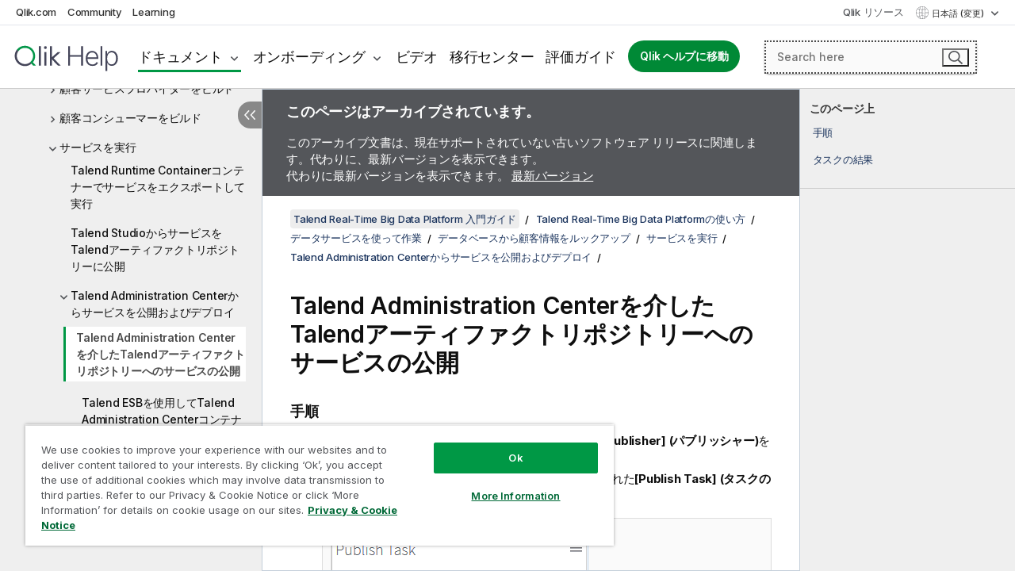

--- FILE ---
content_type: text/html; charset=utf-8
request_url: https://help.qlik.com/talend/ja-JP/studio-getting-started-guide-real-time-big-data-platform/7.3/publishing-service-to-talend-artifact-repository-via-talend-administration-center
body_size: 59414
content:

<!DOCTYPE html>
<html lang="ja">
<head data-version="5.8.5.23">
    <meta charset="utf-8" />
    <meta name="viewport" content="width=device-width, initial-scale=1.0" />
                <meta name="DC.Type" content="task" />
                <meta name="DC.Title" content="Talend Administration Center&#x3092;&#x4ECB;&#x3057;&#x305F;Talend&#x30A2;&#x30FC;&#x30C6;&#x30A3;&#x30D5;&#x30A1;&#x30AF;&#x30C8;&#x30EA;&#x30DD;&#x30B8;&#x30C8;&#x30EA;&#x30FC;&#x3078;&#x306E;&#x30B5;&#x30FC;&#x30D3;&#x30B9;&#x306E;&#x516C;&#x958B;" />
                <meta name="DC.Coverage" content="&#x30C7;&#x30FC;&#x30BF;&#x30AF;&#x30EC;&#x30F3;&#x30B8;&#x30F3;&#x30B0;" />
                <meta name="DC.Coverage" content="&#x30C7;&#x30FC;&#x30BF;&#x30D7;&#x30ED;&#x30D5;&#x30A1;&#x30A4;&#x30EA;&#x30F3;&#x30B0;" />
                <meta name="DC.Coverage" content="&#x30B8;&#x30E7;&#x30D6;&#x30C7;&#x30B6;&#x30A4;&#x30F3;&#x3068;&#x958B;&#x767A;" />
                <meta name="DC.Coverage" content="&#x30A4;&#x30F3;&#x30B9;&#x30C8;&#x30FC;&#x30EB;&#x3068;&#x30A2;&#x30C3;&#x30D7;&#x30B0;&#x30EC;&#x30FC;&#x30C9;" />
                <meta name="prodname" content="Talend Real-Time Big Data Platform" />
                <meta name="version" content="7.3" />
                <meta name="platform" content="Talend Studio" />
                <meta name="platform" content="Talend Installer" />
                <meta name="platform" content="Talend Administration Center" />
                <meta name="platform" content="Talend Runtime" />
                <meta name="platform" content="Talend DQ Portal" />
                <meta name="mapid" content="studio-getting-started-guide" />
                <meta name="pageid" content="publishing-service-to-talend-artifact-repository-via-talend-administration-center" />
                <meta name="concepts" content="&#x30C7;&#x30FC;&#x30BF;&#x30AF;&#x30AA;&#x30EA;&#x30C6;&#x30A3;&#x3068;&#x30D7;&#x30EC;&#x30D1;&#x30EC;&#x30FC;&#x30B7;&#x30E7;&#x30F3;" />
                <meta name="concepts" content="&#x30B8;&#x30E7;&#x30D6;&#x30C7;&#x30B6;&#x30A4;&#x30F3;&#x3068;&#x958B;&#x767A;" />
                <meta name="concepts" content="&#x30A4;&#x30F3;&#x30B9;&#x30C8;&#x30FC;&#x30EB;&#x3068;&#x30A2;&#x30C3;&#x30D7;&#x30B0;&#x30EC;&#x30FC;&#x30C9;" />
        <meta name="guide-name" content="Talend Real-Time Big Data Platform &#x5165;&#x9580;&#x30AC;&#x30A4;&#x30C9;" />
    <meta name="product" content="" />
    <meta name="version" content="7.3" />

        <script type="text/javascript" src="https://d2zcxm2u7ahqlt.cloudfront.net/5b4cc16bfe8667990b58e1df434da538/search-clients/db85c396-75a2-11ef-9c3f-0242ac12000b/an.js"></script>
    <script type="text/javascript" src="https://d2zcxm2u7ahqlt.cloudfront.net/5b4cc16bfe8667990b58e1df434da538/search-clients/db85c396-75a2-11ef-9c3f-0242ac12000b/searchbox.js"></script>
    <link rel="stylesheet" href="https://d2zcxm2u7ahqlt.cloudfront.net/5b4cc16bfe8667990b58e1df434da538/search-clients/db85c396-75a2-11ef-9c3f-0242ac12000b/searchbox.css" />


    <link rel="preconnect" href="https://fonts.googleapis.com" />
    <link rel="preconnect" href="https://fonts.gstatic.com" crossorigin="anonymous" />
    <link href="https://fonts.googleapis.com/css2?family=Inter:wght@100;200;300;400;500;600;700;800;900&display=swap" rel="stylesheet" />
    
    
		<link rel="canonical" href="https://help.talend.com/talend/ja-JP/studio-getting-started-guide-real-time-big-data-platform/7.3" />
				<link rel="alternate" hreflang="en-us" href="https://help.talend.com/talend/en-US/studio-getting-started-guide-real-time-big-data-platform/7.3/publishing-service-to-talend-artifact-repository-via-talend-administration-center" />
				<link rel="alternate" hreflang="fr-fr" href="https://help.talend.com/talend/fr-FR/studio-getting-started-guide-real-time-big-data-platform/7.3/publishing-service-to-talend-artifact-repository-via-talend-administration-center" />
				<link rel="alternate" hreflang="zh-cn" href="https://help.talend.com/talend/zh-CN/studio-getting-started-guide-real-time-big-data-platform/7.3/publishing-service-to-talend-artifact-repository-via-talend-administration-center" />
		<link rel="alternate" hreflang="x-default" href="https://help.talend.com/talend/en-US/studio-getting-started-guide-real-time-big-data-platform/7.3/publishing-service-to-talend-artifact-repository-via-talend-administration-center" />


    <title>Talend Administration Center&#x3092;&#x4ECB;&#x3057;&#x305F;Talend&#x30A2;&#x30FC;&#x30C6;&#x30A3;&#x30D5;&#x30A1;&#x30AF;&#x30C8;&#x30EA;&#x30DD;&#x30B8;&#x30C8;&#x30EA;&#x30FC;&#x3078;&#x306E;&#x30B5;&#x30FC;&#x30D3;&#x30B9;&#x306E;&#x516C;&#x958B; |   Talend Real-Time Big Data Platform   &#x5165;&#x9580;&#x30AC;&#x30A4;&#x30C9;   &#x30D8;&#x30EB;&#x30D7;</title>
    
    

    <script type="application/ld+json">
        {
        "@context": "https://schema.org",
        "@type": "BreadcrumbList",
        "itemListElement": [
{
"@type": "ListItem",
"position": 1,
"name": "Talend Real-Time Big Data Platform   入門ガイド",
"item": "https://help.qlik.com/talend/ja-JP/studio-getting-started-guide-real-time-big-data-platform/7.3"
},
{
"@type": "ListItem",
"position": 2,
"name": "Talend Real-Time Big Data Platformの使い方",
"item": "https://help.qlik.com/talend/ja-JP/studio-getting-started-guide-real-time-big-data-platform/7.3/talend-big-data-platform-in-use"
},
{
"@type": "ListItem",
"position": 3,
"name": "データサービスを使って作業",
"item": "https://help.qlik.com/talend/ja-JP/studio-getting-started-guide-real-time-big-data-platform/7.3/working-with-data-services"
},
{
"@type": "ListItem",
"position": 4,
"name": "データベースから顧客情報をルックアップ",
"item": "https://help.qlik.com/talend/ja-JP/studio-getting-started-guide-real-time-big-data-platform/7.3/looking-up-customer-information-from-database"
},
{
"@type": "ListItem",
"position": 5,
"name": "サービスを実行",
"item": "https://help.qlik.com/talend/ja-JP/studio-getting-started-guide-real-time-big-data-platform/7.3/running-service"
},
{
"@type": "ListItem",
"position": 6,
"name": "Talend Administration Centerからサービスを公開およびデプロイ",
"item": "https://help.qlik.com/talend/ja-JP/studio-getting-started-guide-real-time-big-data-platform/7.3/publishing-and-deploying-service-from-talend-administration-center"
},
{
"@type": "ListItem",
"position": 7,
"name": "Talend Administration Centerを介したTalendアーティファクトリポジトリーへのサービスの公開"
}
        ]
        }
    </script>


    
        <link rel="shortcut icon" type="image/ico" href="/talend/favicon.png?v=cYBi6b1DQtYtcF7OSPc3EOSLLSqQ-A6E_gjO45eigZw" />
        <link rel="stylesheet" href="/talend/css/styles.min.css?v=5.8.5.23" />
    
    

    
    
    


    

</head>
<body class="talend">


<script>/* <![CDATA[ */var dataLayer = [{'site':'help'}];/* ]]> */</script>
<!-- Google Tag Manager -->
<noscript><iframe src="https://www.googletagmanager.com/ns.html?id=GTM-P7VJSX"
height ="0" width ="0" style ="display:none;visibility:hidden" ></iframe></noscript>
<script>// <![CDATA[
(function(w,d,s,l,i){w[l]=w[l]||[];w[l].push({'gtm.start':
new Date().getTime(),event:'gtm.js'});var f=d.getElementsByTagName(s)[0],
j=d.createElement(s),dl=l!='dataLayer'?'&l='+l:'';j.async=true;j.src=
'//www.googletagmanager.com/gtm.js?id='+i+dl;f.parentNode.insertBefore(j,f);
})(window,document,'script','dataLayer','GTM-P7VJSX');
// ]]></script>
<!-- End Google Tag Manager -->



<input type="hidden" id="basePrefix" value="talend" />
<input type="hidden" id="baseLanguage" value="ja-JP" />
<input type="hidden" id="baseType" value="studio-getting-started-guide-real-time-big-data-platform" />
<input type="hidden" id="baseVersion" value="7.3" />

    <input type="hidden" id="index" value="66" />
    <input type="hidden" id="baseUrl" value="/talend/ja-JP/studio-getting-started-guide-real-time-big-data-platform/7.3" />
    


    <div id="wrap">
        
        
            

<div id="mega">
    

    

    <a href="javascript:skipToMain('main');" class="skip-button">メイン コンテンツをスキップする</a>
        <a href="javascript:skipToMain('complementary');" class="skip-button hidden-mobile">補完的コンテンツへスキップ</a>

    <header>
        <div class="utilities">
            <ul>
                <li><a href="https://www.qlik.com/?ga-link=qlikhelp-gnav-qlikcom">Qlik.com</a></li>
                <li><a href="https://community.qlik.com/?ga-link=qlikhelp-gnav-community">Community</a></li>
                <li><a href="https://learning.qlik.com/?ga-link=qlikhelp-gnav-learning">Learning</a></li>
            </ul>

            <div class="link">
                <a href="/ja-JP/Qlik-Resources.htm">Qlik リソース</a>
            </div>

            <div class="dropdown language">
	<button  aria-controls="languages-list1" aria-expanded="false" aria-label="&#x65E5;&#x672C;&#x8A9E;&#x304C;&#x73FE;&#x5728;&#x9078;&#x629E;&#x3055;&#x308C;&#x3066;&#x3044;&#x307E;&#x3059;&#x3002;(&#x8A00;&#x8A9E;&#x30E1;&#x30CB;&#x30E5;&#x30FC;)">
		&#x65E5;&#x672C;&#x8A9E; (変更)
	</button>
	<div aria-hidden="true" id="languages-list1">

		<ul aria-label="&#x30A2;&#x30A4;&#x30C6;&#x30E0; 5 &#x500B;&#x306E;&#x30E1;&#x30CB;&#x30E5;&#x30FC;&#x3002;">
				<li><a href="/talend/en-US/studio-getting-started-guide-real-time-big-data-platform/7.3/publishing-service-to-talend-artifact-repository-via-talend-administration-center?l=de-DE" lang="de" tabindex="-1" rel="nofollow" aria-label="&#x30A2;&#x30A4;&#x30C6;&#x30E0; 1 / 5 &#x500B;&#x3002; Deutsch">Deutsch</a></li>
				<li><a href="/talend/en-US/studio-getting-started-guide-real-time-big-data-platform/7.3/publishing-service-to-talend-artifact-repository-via-talend-administration-center" lang="en" tabindex="-1" rel="nofollow" aria-label="&#x30A2;&#x30A4;&#x30C6;&#x30E0; 2 / 5 &#x500B;&#x3002; English">English</a></li>
				<li><a href="/talend/fr-FR/studio-getting-started-guide-real-time-big-data-platform/7.3/publishing-service-to-talend-artifact-repository-via-talend-administration-center" lang="fr" tabindex="-1" rel="nofollow" aria-label="&#x30A2;&#x30A4;&#x30C6;&#x30E0; 3 / 5 &#x500B;&#x3002; Fran&#xE7;ais">Fran&#xE7;ais</a></li>
				<li><a href="/talend/ja-JP/studio-getting-started-guide-real-time-big-data-platform/7.3/publishing-service-to-talend-artifact-repository-via-talend-administration-center" lang="ja" tabindex="-1" rel="nofollow" aria-label="&#x30A2;&#x30A4;&#x30C6;&#x30E0; 4 / 5 &#x500B;&#x3002; &#x65E5;&#x672C;&#x8A9E;">&#x65E5;&#x672C;&#x8A9E;</a></li>
				<li><a href="/talend/zh-CN/studio-getting-started-guide-real-time-big-data-platform/7.3/publishing-service-to-talend-artifact-repository-via-talend-administration-center" lang="zh" tabindex="-1" rel="nofollow" aria-label="&#x30A2;&#x30A4;&#x30C6;&#x30E0; 5 / 5 &#x500B;&#x3002; &#x4E2D;&#x6587;&#xFF08;&#x4E2D;&#x56FD;&#xFF09;">&#x4E2D;&#x6587;&#xFF08;&#x4E2D;&#x56FD;&#xFF09;</a></li>
		</ul>
	</div>
	<div class="clearfix" aria-hidden="true"></div>
</div>
        </div>

        <div class="navigation">

            <div class="mobile-close-button mobile-menu-close-button">
                <button><span class="visually-hidden">閉じる</span></button>
            </div>
            <nav>

                <div class="logo mobile">
                    <a href="/ja-JP/" class="mega-logo">
                        <img src="/talend/img/logos/Qlik-Help-2024.svg" alt="Qlik Talend ヘルプ ホーム" />
                        <span class=" external"></span>
                    </a>
                </div>

                <ul>
                    <li class="logo">
                        <a href="/ja-JP/" class="mega-logo">
                            <img src="/talend/img/logos/Qlik-Help-2024.svg" alt="Qlik Talend ヘルプ ホーム" />
                            <span class=" external"></span>
                        </a>
                    </li>

                    <li class="pushdown">
                        <a href="javascript:void(0);" class="selected" aria-controls="mega-products-list" aria-expanded="false">ドキュメント</a>
                        <div class="pushdown-list documentation-list doc-tabs " id="mega-products-list" aria-hidden="true">

                            <div class="doc-category-list">
                                <ul>
                                    <li class="doc-category-link" id="tab1"><a href="javascript:void(0);">クラウド</a></li>
                                    <li class="doc-category-link" id="tab2"><a href="javascript:void(0);">Client-Managed</a></li>
                                    <li class="doc-category-link" id="tab3"><a href="javascript:void(0);">追加のドキュメント</a></li>
                                </ul>
                            </div>

                            <a href="javascript:void(0);" class="mobile doc-category-link" id="tab1">クラウド</a>
                            <div role="tabpanel" id="tabs1_tab1_panel" class="tabpanel">
                                <div>
                                    <h2>Qlik Cloud</h2>
                                    <ul class="two">
                                        <li><a href="/ja-JP/cloud-services/">ホーム</a></li>
                                        <li><a href="/ja-JP/cloud-services/Subsystems/Hub/Content/Global_Common/HelpSites/introducing-qlik-cloud.htm">紹介</a></li>
                                        <li><a href="/ja-JP/cloud-services/csh/client/ChangeLogSaaS">Qlik Cloud の新機能</a></li>
                                        <li><a href="/ja-JP/cloud-services/Subsystems/Hub/Content/Global_Common/HelpSites/Talend-capabilities.htm">Qlik Talend Cloud について</a></li>
                                        <li><a href="/ja-JP/cloud-services/Subsystems/Hub/Content/Sense_Hub/Introduction/analyzing-data.htm">分析</a></li>
                                        <li><a href="/ja-JP/cloud-services/Subsystems/Hub/Content/Sense_Hub/DataIntegration/Introduction/Data-services.htm">データ統合</a></li>
                                        <li><a href="/ja-JP/cloud-services/Subsystems/Hub/Content/Sense_Hub/Introduction/qlik-sense-administration.htm">管理</a></li>
                                        <li><a href="/ja-JP/cloud-services/Subsystems/Hub/Content/Sense_QlikAutomation/introduction/home-automation.htm">自動化</a></li>
                                        <li><a href="https://qlik.dev/" class="see-also-link-external" target="_blank">開発</a></li>
                                    </ul>
                                </div>
                                <div>
                                    <h2>他のクラウド ソリューション</h2>
                                    <ul>
                                        <li><a href="/ja-JP/cloud-services/Content/Sense_Helpsites/Home-talend-cloud.htm">Talend Cloud</a></li>
                                        <li><a href="https://talend.qlik.dev/apis/" class="see-also-link-external" target="_blank">Talend API Portal</a></li>
                                        <li><a href="https://www.stitchdata.com/docs/" class="see-also-link-external" target="_blank">Stitch</a></li>
                                        <li><a href="https://docs.upsolver.com/content" class="see-also-link-external" target="_blank">Upsolver</a></li>
                                    </ul>
                                </div>
                            </div>

                            <a href="javascript:void(0);" class="mobile doc-category-link" id="tab2">Client-Managed</a>
                            <div role="tabpanel" id="tabs1_tab2_panel" class="tabpanel">
                                <div>
                                    <h2>クライアント管理 — 分析</h2>
                                    <ul class="two">
                                        <!-- client managed analytics -->
                                        <li><a tabindex="-1" href="/ja-JP/sense/Content/Sense_Helpsites/Home.htm">ユーザー向けの Qlik Sense</a></li>
                                        <li><a tabindex="-1" href="/ja-JP/sense-admin">管理者向け <span lang="en">Qlik Sense</span></a></li>
                                        <li><a tabindex="-1" href="/ja-JP/sense-developer">開発者向け <span lang="en">Qlik Sense</span></a></li>
                                        <li><a tabindex="-1" href="/ja-JP/nprinting"><span lang="en">Qlik NPrinting</span></a></li>
                                        <li><a tabindex="-1" href="/ja-JP/connectors"><span lang="en">Connectors</span></a></li>
                                        <li><a tabindex="-1" href="/ja-JP/geoanalytics"><span lang="en">Qlik GeoAnalytics</span></a></li>
                                        <li><a tabindex="-1" href="/ja-JP/alerting"><span lang="en">Qlik Alerting</span></a></li>
                                        <li><a tabindex="-1" href="/ja-JP/qlikview/Content/QV_HelpSites/Home.htm">ユーザーと管理者向けの <span lang="en">QlikView</span></a></li>
                                        <li><a tabindex="-1" href="/ja-JP/qlikview-developer">開発者向け <span lang="en">QlikView</span></a></li>
                                        <li><a tabindex="-1" href="/ja-JP/governance-dashboard"><span lang="en">Governance Dashboard</span></a></li>
                                    </ul>
                                </div>
                                <div>
                                    <h2>クライアント管理 — データ統合</h2>
                                    <ul class="two">
                                        <!-- client managed data integration -->
                                        <li><a tabindex="-1" href="/ja-JP/replicate"><span lang="en">Qlik Replicate</span></a></li>
                                        <li><a tabindex="-1" href="/ja-JP/compose"><span lang="en">Qlik Compose</span></a></li>
                                        <li><a tabindex="-1" href="/ja-JP/enterprise-manager"><span lang="en">Qlik Enterprise Manager</span></a></li>
                                        <li><a tabindex="-1" href="/ja-JP/gold-client"><span lang="en">Qlik Gold Client</span></a></li>
                                        <li><a tabindex="-1" href="/ja-JP/catalog"><span lang="en">Qlik Catalog</span></a></li>
                                        <li><a tabindex="-1" href="/ja-JP/nodegraph"><span lang="en">NodeGraph (legacy)</span></a></li>
                                        <li><a href="/talend/ja-JP/studio-user-guide/">Talend Studio</a></li>
                                        <li><a href="/talend/ja-JP/esb-developer-guide/">Talend ESB</a></li>
                                        <li><a href="/talend/ja-JP/administration-center-user-guide">Talend Administration Center</a></li>
                                        <li><a href="/talend/ja-JP/talend-data-catalog/">Talend Data Catalog</a></li>
                                        <li><a href="/talend/ja-JP/data-preparation-user-guide/8.0">Talend Data Preparation</a></li>
                                        <li><a href="/talend/ja-JP/data-stewardship-user-guide/8.0">Talend Data Stewardship</a></li>
                                    </ul>
                                </div>
                            </div>

                            <a href="javascript:void(0);" class="mobile doc-category-link" id="tab3">追加のドキュメント</a>
                            <div role="tabpanel" id="tabs1_tab3_panel" class="tabpanel">
                                <div>
                                    <h2>追加のドキュメント</h2>
                                    <ul>
                                        <li><a href="/ja-JP/archive" class="archive-link">Qlik ドキュメンテーション アーカイブ</a></li>
                                        <li><a href="/talend/ja-JP/archive" class="archive-link">Talend ドキュメンテーション アーカイブ</a></li>
                                        <li><div class="talend-logo"></div><a href="/talend/ja-JP/">Qlik Talend 製品のヘルプを検索</a></li>
                                    </ul>
                                </div>
                            </div>
                            <div class="doc-lightbox"></div>
                        </div>

                    </li>

                    <li class="pushdown">
                        <a href="javascript:void(0);" aria-controls="mega-onboarding-list" aria-expanded="false">オンボーディング</a>

                        <div class="pushdown-list documentation-list doc-tabs " id="mega-onboarding-list" aria-hidden="true">

                            <div class="doc-category-list">
                                <ul>
                                    <li class="doc-category-link" id="tab8"><a href="javascript:void(0);">分析を開始</a></li>
                                </ul>
                            </div>

                            <div role="tabpanel" id="tabs1_tab8_panel" class="tabpanel">
                                <div>
                                    <h2>分析ユーザーのオンボーディング</h2>
                                    <ul class="two">
                                        <li><a tabindex="-1" href="/ja-JP/onboarding">Qlik Sense で分析を開始</a></li>

                                        <li><a tabindex="-1" href="/ja-JP/onboarding/qlik-cloud-analytics-standard"><span lang="en">Qlik Cloud Analytics Standard の管理</span></a></li>
                                        <li><a tabindex="-1" href="/ja-JP/onboarding/qlik-cloud-analytics-premium-enterprise"><span lang="en">Qlik Cloud Analytics Premium および Enterprise の管理</span></a></li>
                                        <li><a tabindex="-1" href="/ja-JP/onboarding/qlik-sense-business-admins">Qlik Sense <span lang="en">Business</span> の管理</a></li>
                                        <li><a tabindex="-1" href="/ja-JP/onboarding/qlik-sense-enterprise-saas-admins">Qlik Sense <span lang="en">Enterprise SaaS</span> の管理</a></li>
                                        <li><a tabindex="-1" href="/ja-JP/onboarding/qlik-cloud-government-admins"><span lang="en">Qlik Cloud Government を管理</span></a></li>

                                        <li><a tabindex="-1" href="/ja-JP/onboarding/qlik-sense-enterprise-windows-admins">Windows 上の <span lang="en">Qlik Sense</span> <span lang="en">Enterprise</span> の管理</a></li>
                                    </ul>
                                </div>
                            </div>
                            <div class="doc-lightbox"></div>
                        </div>
                    </li>


                    <li><a href="/ja-JP/videos">ビデオ</a></li>

                    <li><a href="/ja-JP/migration">移行センター</a></li>

                    <li class="mega-migration"><a href="/ja-JP/evaluation-guides">評価ガイド</a></li>

                    <li class="hidden-desktop"><a href="/ja-JP/Qlik-Resources.htm">Qlik リソース</a></li>

                        
                        
                            <li><a class="button goto" href="/ja-JP/">Qlik ヘルプに移動</a></li>
                        


                    <li class="dropdown language-mobile">
	<a href="javascript:void(0);" aria-controls="languages-list2" aria-expanded="false" aria-label="&#x65E5;&#x672C;&#x8A9E;&#x304C;&#x73FE;&#x5728;&#x9078;&#x629E;&#x3055;&#x308C;&#x3066;&#x3044;&#x307E;&#x3059;&#x3002;(&#x8A00;&#x8A9E;&#x30E1;&#x30CB;&#x30E5;&#x30FC;)">
		&#x65E5;&#x672C;&#x8A9E; (変更)
	</a>
	<div aria-hidden="true" id="languages-list2">

		<ul aria-label="&#x30A2;&#x30A4;&#x30C6;&#x30E0; 5 &#x500B;&#x306E;&#x30E1;&#x30CB;&#x30E5;&#x30FC;&#x3002;">
				<li><a href="/talend/en-US/studio-getting-started-guide-real-time-big-data-platform/7.3/publishing-service-to-talend-artifact-repository-via-talend-administration-center?l=de-DE" lang="de" tabindex="-1" rel="nofollow" aria-label="&#x30A2;&#x30A4;&#x30C6;&#x30E0; 1 / 5 &#x500B;&#x3002; Deutsch">Deutsch</a></li>
				<li><a href="/talend/en-US/studio-getting-started-guide-real-time-big-data-platform/7.3/publishing-service-to-talend-artifact-repository-via-talend-administration-center" lang="en" tabindex="-1" rel="nofollow" aria-label="&#x30A2;&#x30A4;&#x30C6;&#x30E0; 2 / 5 &#x500B;&#x3002; English">English</a></li>
				<li><a href="/talend/fr-FR/studio-getting-started-guide-real-time-big-data-platform/7.3/publishing-service-to-talend-artifact-repository-via-talend-administration-center" lang="fr" tabindex="-1" rel="nofollow" aria-label="&#x30A2;&#x30A4;&#x30C6;&#x30E0; 3 / 5 &#x500B;&#x3002; Fran&#xE7;ais">Fran&#xE7;ais</a></li>
				<li><a href="/talend/ja-JP/studio-getting-started-guide-real-time-big-data-platform/7.3/publishing-service-to-talend-artifact-repository-via-talend-administration-center" lang="ja" tabindex="-1" rel="nofollow" aria-label="&#x30A2;&#x30A4;&#x30C6;&#x30E0; 4 / 5 &#x500B;&#x3002; &#x65E5;&#x672C;&#x8A9E;">&#x65E5;&#x672C;&#x8A9E;</a></li>
				<li><a href="/talend/zh-CN/studio-getting-started-guide-real-time-big-data-platform/7.3/publishing-service-to-talend-artifact-repository-via-talend-administration-center" lang="zh" tabindex="-1" rel="nofollow" aria-label="&#x30A2;&#x30A4;&#x30C6;&#x30E0; 5 / 5 &#x500B;&#x3002; &#x4E2D;&#x6587;&#xFF08;&#x4E2D;&#x56FD;&#xFF09;">&#x4E2D;&#x6587;&#xFF08;&#x4E2D;&#x56FD;&#xFF09;</a></li>
		</ul>
	</div>
	<div class="clearfix" aria-hidden="true"></div>
</li>
                </ul>
            </nav>

            <div class="search-container">

                <button>検索</button>
                    <div id="auto" class="su-box">
                        <div ng-controller="SearchautoController">
                            <div bind-html-compile="autocompleteHtml">
                                <span class="su-placeholder" tabindex="0">
    SearchUnify の検索をロード中<span class="su-dots"></span>
    <span class="su-support-link">
        製品に関するサポートが必要な場合は、Qlik Support にお問い合わせください。<br/>
        <a href="https://customerportal.qlik.com/knowledge" target="_blank">Qlik Customer Portal</a>
    </span>
</span>
                            </div>
                        </div>
                    </div>
            </div>



            <button class="mobile-menu-button">メニュー</button>
        </div>


    </header>

    <div class="search-box mobile">
        <div class="search-cancel">
            <button><span class="visually-hidden">閉じる</span></button>
        </div>
            <span class="su-placeholder" tabindex="0">
    SearchUnify の検索をロード中<span class="su-dots"></span>
    <span class="su-support-link">
        製品に関するサポートが必要な場合は、Qlik Support にお問い合わせください。<br/>
        <a href="https://customerportal.qlik.com/knowledge" target="_blank">Qlik Customer Portal</a>
    </span>
</span>
    </div>
    

</div>



        <div class="main ">
                

            <div class="container content">
                <div class="navigation-pane col-3">
                    <button class="hide-toc" aria-label="&#x76EE;&#x6B21;&#x3092;&#x975E;&#x8868;&#x793A;&#x306B;&#x3059;&#x308B;" data-text-hide="目次を非表示にする" data-text-show="目次を表示する"></button>
                    
                    
        <aside class="navigation">
            <div class="tree-header">
                <div class="header-items">
                    <div class="content-button open">
                        <button class="button" aria-label="目次を表示する"></button>
                    </div>
                    <div class="content-button close">
                        <button class="button" aria-label="目次を非表示にする"></button>
                    </div>

                        <div class="website-name">
        <h2 id="website-name-header" class="studio-getting-started-guide-real-time-big-data-platform">
            <a href="/talend/ja-JP/studio-getting-started-guide-real-time-big-data-platform/7.3/" lang="en">
Talend Real-Time Big Data Platform   入門ガイド            </a>

        </h2>
    </div>


                    <div class="navigation-help" aria-label="次のナビゲーション領域はツリー表示になっています。tab キーを使ってツリー上を移動し、右矢印および左矢印キーを使って分岐を広げます。"><p>移動</p></div>

                </div>
            </div>
                    <span class="version-display hidden-mobile">7.3 – アーカイブ済み</span>
            <input type="hidden" id="version-name" value="7.3" />

    <div class="version-selector dropdown mini">
        <button aria-controls="variant-studio-getting-started-guide-real-time-big-data-platform" aria-label="" aria-expanded="false">Real-Time Big Data Platform</button>
        <ul id="variant-studio-getting-started-guide-real-time-big-data-platform" aria-label="">
                <li><a href="/talend/ja-JP/studio-getting-started-guide-big-data/7.3" lang="en">Big Data</a></li>
                <li><a href="/talend/ja-JP/studio-getting-started-guide-big-data-platform/7.3" lang="en">Big Data Platform</a></li>
                <li><a href="/talend/ja-JP/studio-getting-started-guide-data-fabric/7.3/publishing-service-to-talend-artifact-repository-via-talend-administration-center" lang="en">Data Fabric</a></li>
                <li><a href="/talend/ja-JP/studio-getting-started-guide-data-integration/7.3" lang="en">Data Integration</a></li>
                <li><a href="/talend/ja-JP/studio-getting-started-guide-data-management-platform/7.3" lang="en">Data Management Platform</a></li>
                <li><a href="/talend/ja-JP/studio-getting-started-guide-data-services-platform/7.3/publishing-service-to-talend-artifact-repository-via-talend-administration-center" lang="en">Data Services Platform</a></li>
                <li><a href="/talend/ja-JP/studio-getting-started-guide-esb/7.3/publishing-service-to-talend-artifact-repository-via-talend-administration-center" lang="en">ESB</a></li>
                <li><a href="/talend/ja-JP/studio-getting-started-guide-mdm-platform/7.3" lang="en">MDM Platform</a></li>
                <li><a href="/talend/ja-JP/studio-getting-started-guide-real-time-big-data-platform/7.3/publishing-service-to-talend-artifact-repository-via-talend-administration-center" lang="en">Real-Time Big Data Platform</a></li>
        </ul>
    </div>


            <button class="horizontal-nav-close-button">Back</button>
            <nav>
                		<ul role=tree id=tree0 aria-labelledby=website-name-header tabindex=0>
		<li role="treeitem" id="tocitem-1" data-index="1"  aria-expanded="false" aria-labelledby="tocitem-1">
                <div class="toggle" aria-hidden="true"></div>
            <a href="/talend/ja-JP/studio-getting-started-guide-real-time-big-data-platform/7.3/introduction">Talend Real-Time Big Data Platform&#x306E;&#x6982;&#x8981;</a>
			
        </li>
		<li role="treeitem" id="tocitem-3" data-index="3"  aria-expanded="false" aria-labelledby="tocitem-3">
                <div class="toggle" aria-hidden="true"></div>
            <a href="/talend/ja-JP/studio-getting-started-guide-real-time-big-data-platform/7.3/downloading-and-installing-talend-product">Talend Real-Time Big Data Platform&#x3092;&#x30C0;&#x30A6;&#x30F3;&#x30ED;&#x30FC;&#x30C9;&#x3057;&#x3066;&#x30A4;&#x30F3;&#x30B9;&#x30C8;&#x30FC;&#x30EB;</a>
			
        </li>
		<li role="treeitem" id="tocitem-6" data-index="6"  aria-expanded="false" aria-labelledby="tocitem-6">
                <div class="toggle" aria-hidden="true"></div>
            <a href="/talend/ja-JP/studio-getting-started-guide-real-time-big-data-platform/7.3/configuring-talend-product">Talend Real-Time Big Data Platform&#x88FD;&#x54C1;&#x3092;&#x8A2D;&#x5B9A;</a>
			
        </li>
		<li role="treeitem" id="tocitem-19" data-index="19"  aria-expanded="true" aria-labelledby="tocitem-19">
                <div class="toggle" aria-hidden="true"></div>
            <a href="/talend/ja-JP/studio-getting-started-guide-real-time-big-data-platform/7.3/talend-big-data-platform-in-use">Talend Real-Time Big Data Platform&#x306E;&#x4F7F;&#x3044;&#x65B9;</a>
			
		<ul role=group class=cloud aria-labelledby=tocitem-66>
		<li role="treeitem" id="tocitem-20" data-index="20"  aria-expanded="false" aria-labelledby="tocitem-20">
                <div class="toggle" aria-hidden="true"></div>
            <a href="/talend/ja-JP/studio-getting-started-guide-real-time-big-data-platform/7.3/profiling-and-cleansing-data">&#x30C7;&#x30FC;&#x30BF;&#x3092;&#x30D7;&#x30ED;&#x30D5;&#x30A1;&#x30A4;&#x30EA;&#x30F3;&#x30B0;&#x3057;&#x3066;&#x30AF;&#x30EC;&#x30F3;&#x30B8;&#x30F3;&#x30B0;</a>
			
        </li>
		<li role="treeitem" id="tocitem-33" data-index="33"  aria-expanded="false" aria-labelledby="tocitem-33">
                <div class="toggle" aria-hidden="true"></div>
            <a href="/talend/ja-JP/studio-getting-started-guide-real-time-big-data-platform/7.3/performing-data-integration-tasks-for-big-data">&#x30D3;&#x30C3;&#x30B0;&#x30C7;&#x30FC;&#x30BF;&#x306E;&#x30C7;&#x30FC;&#x30BF;&#x7D71;&#x5408;&#x30BF;&#x30B9;&#x30AF;&#x3092;&#x5B9F;&#x884C;</a>
			
        </li>
		<li role="treeitem" id="tocitem-50" data-index="50"  aria-expanded="true" aria-labelledby="tocitem-50">
                <div class="toggle" aria-hidden="true"></div>
            <a href="/talend/ja-JP/studio-getting-started-guide-real-time-big-data-platform/7.3/working-with-data-services">&#x30C7;&#x30FC;&#x30BF;&#x30B5;&#x30FC;&#x30D3;&#x30B9;&#x3092;&#x4F7F;&#x3063;&#x3066;&#x4F5C;&#x696D;</a>
			
		<ul role=group class=cloud aria-labelledby=tocitem-66>
		<li role="treeitem" id="tocitem-51" data-index="51"  aria-expanded="true" aria-labelledby="tocitem-51">
                <div class="toggle" aria-hidden="true"></div>
            <a href="/talend/ja-JP/studio-getting-started-guide-real-time-big-data-platform/7.3/looking-up-customer-information-from-database">&#x30C7;&#x30FC;&#x30BF;&#x30D9;&#x30FC;&#x30B9;&#x304B;&#x3089;&#x9867;&#x5BA2;&#x60C5;&#x5831;&#x3092;&#x30EB;&#x30C3;&#x30AF;&#x30A2;&#x30C3;&#x30D7;</a>
			
		<ul role=group class=cloud aria-labelledby=tocitem-66>
		<li role="treeitem" id="tocitem-52" data-index="52"  aria-labelledby="tocitem-52">
            <a href="/talend/ja-JP/studio-getting-started-guide-real-time-big-data-platform/7.3/setting-up-input-data-for-profiling-and-cleansing">&#x30D7;&#x30ED;&#x30D5;&#x30A1;&#x30A4;&#x30EA;&#x30F3;&#x30B0;&#x3068;&#x30AF;&#x30EC;&#x30F3;&#x30B8;&#x30F3;&#x30B0;&#x7528;&#x306B;&#x5165;&#x529B;&#x30C7;&#x30FC;&#x30BF;&#x3092;&#x8A2D;&#x5B9A;</a>
			
        </li>
		<li role="treeitem" id="tocitem-53" data-index="53"  aria-expanded="false" aria-labelledby="tocitem-53">
                <div class="toggle" aria-hidden="true"></div>
            <a href="/talend/ja-JP/studio-getting-started-guide-real-time-big-data-platform/7.3/building-customer-service-provider">&#x9867;&#x5BA2;&#x30B5;&#x30FC;&#x30D3;&#x30B9;&#x30D7;&#x30ED;&#x30D0;&#x30A4;&#x30C0;&#x30FC;&#x3092;&#x30D3;&#x30EB;&#x30C9;</a>
			
        </li>
		<li role="treeitem" id="tocitem-58" data-index="58"  aria-expanded="false" aria-labelledby="tocitem-58">
                <div class="toggle" aria-hidden="true"></div>
            <a href="/talend/ja-JP/studio-getting-started-guide-real-time-big-data-platform/7.3/building-customer-consumer">&#x9867;&#x5BA2;&#x30B3;&#x30F3;&#x30B7;&#x30E5;&#x30FC;&#x30DE;&#x30FC;&#x3092;&#x30D3;&#x30EB;&#x30C9;</a>
			
        </li>
		<li role="treeitem" id="tocitem-62" data-index="62"  aria-expanded="true" aria-labelledby="tocitem-62">
                <div class="toggle" aria-hidden="true"></div>
            <a href="/talend/ja-JP/studio-getting-started-guide-real-time-big-data-platform/7.3/running-service">&#x30B5;&#x30FC;&#x30D3;&#x30B9;&#x3092;&#x5B9F;&#x884C;</a>
			
		<ul role=group class=cloud aria-labelledby=tocitem-66>
		<li role="treeitem" id="tocitem-63" data-index="63"  aria-labelledby="tocitem-63">
            <a href="/talend/ja-JP/studio-getting-started-guide-real-time-big-data-platform/7.3/exporting-service-and-running-it-in-talend-runtime-container-container">Talend Runtime Container&#x30B3;&#x30F3;&#x30C6;&#x30CA;&#x30FC;&#x3067;&#x30B5;&#x30FC;&#x30D3;&#x30B9;&#x3092;&#x30A8;&#x30AF;&#x30B9;&#x30DD;&#x30FC;&#x30C8;&#x3057;&#x3066;&#x5B9F;&#x884C;</a>
			
        </li>
		<li role="treeitem" id="tocitem-64" data-index="64"  aria-labelledby="tocitem-64">
            <a href="/talend/ja-JP/studio-getting-started-guide-real-time-big-data-platform/7.3/publishing-service-into-talend-artifact-repository-from-talend-studio">Talend Studio&#x304B;&#x3089;&#x30B5;&#x30FC;&#x30D3;&#x30B9;&#x3092;Talend&#x30A2;&#x30FC;&#x30C6;&#x30A3;&#x30D5;&#x30A1;&#x30AF;&#x30C8;&#x30EA;&#x30DD;&#x30B8;&#x30C8;&#x30EA;&#x30FC;&#x306B;&#x516C;&#x958B;</a>
			
        </li>
		<li role="treeitem" id="tocitem-65" data-index="65"  aria-expanded="true" aria-labelledby="tocitem-65">
                <div class="toggle" aria-hidden="true"></div>
            <a href="/talend/ja-JP/studio-getting-started-guide-real-time-big-data-platform/7.3/publishing-and-deploying-service-from-talend-administration-center">Talend Administration Center&#x304B;&#x3089;&#x30B5;&#x30FC;&#x30D3;&#x30B9;&#x3092;&#x516C;&#x958B;&#x304A;&#x3088;&#x3073;&#x30C7;&#x30D7;&#x30ED;&#x30A4;</a>
			
		<ul role=group class=cloud aria-labelledby=tocitem-66>
		<li role="treeitem" id="tocitem-66" data-index="66"  class="active" aria-labelledby="tocitem-66">
            <a href="/talend/ja-JP/studio-getting-started-guide-real-time-big-data-platform/7.3/publishing-service-to-talend-artifact-repository-via-talend-administration-center">Talend Administration Center&#x3092;&#x4ECB;&#x3057;&#x305F;Talend&#x30A2;&#x30FC;&#x30C6;&#x30A3;&#x30D5;&#x30A1;&#x30AF;&#x30C8;&#x30EA;&#x30DD;&#x30B8;&#x30C8;&#x30EA;&#x30FC;&#x3078;&#x306E;&#x30B5;&#x30FC;&#x30D3;&#x30B9;&#x306E;&#x516C;&#x958B;</a>
			
        </li>
		<li role="treeitem" id="tocitem-67" data-index="67"  aria-labelledby="tocitem-67">
            <a href="/talend/ja-JP/studio-getting-started-guide-real-time-big-data-platform/7.3/deploying-service-to-talend-esb-container-via-talend-administration-center">Talend ESB&#x3092;&#x4F7F;&#x7528;&#x3057;&#x3066;Talend Administration Center&#x30B3;&#x30F3;&#x30C6;&#x30CA;&#x30FC;&#x306B;&#x30B5;&#x30FC;&#x30D3;&#x30B9;&#x3092;&#x30C7;&#x30D7;&#x30ED;&#x30A4;&#x3059;&#x308B;</a>
			
        </li>
        </ul>        </li>
        </ul>        </li>
        </ul>        </li>
		<li role="treeitem" id="tocitem-68" data-index="68"  aria-labelledby="tocitem-68">
            <a href="/talend/ja-JP/studio-getting-started-guide-real-time-big-data-platform/7.3/what-s-next-more-than-data-services">&#x6B21;&#x306E;&#x30B9;&#x30C6;&#x30C3;&#x30D7;</a>
			
        </li>
        </ul>        </li>
        </ul>        </li>
        </ul>
            </nav>
        </aside>
                    
                </div>

                    <aside class="page-actions" role="complementary" tabindex="0">
                        <div class="fix-loc qcs" tabindex="-1">
                                <header>Talend Administration Center&#x3092;&#x4ECB;&#x3057;&#x305F;Talend&#x30A2;&#x30FC;&#x30C6;&#x30A3;&#x30D5;&#x30A1;&#x30AF;&#x30C8;&#x30EA;&#x30DD;&#x30B8;&#x30C8;&#x30EA;&#x30FC;&#x3078;&#x306E;&#x30B5;&#x30FC;&#x30D3;&#x30B9;&#x306E;&#x516C;&#x958B;</header>                                

                                <h2 id="onthispageHeader">&#x3053;&#x306E;&#x30DA;&#x30FC;&#x30B8;&#x4E0A;</h2>
                                <a href="javascript:skipToMain('main');" class="skip-button hidden-mobile">メイン コンテンツをスキップする</a>
<nav class="onthispage" aria-label="このページ上" id="onthispage">
  <ul id="onthispage-links">
    <li class="h2">
      <a href="#anchor-1">手順</a>
    </li>
    <li class="h2">
      <a href="#anchor-2">タスクの結果</a>
    </li>
  </ul>
</nav>
                            


                            
                        </div>
                    </aside>
                
                <main class="col-offset-3 col-7" id="main" tabindex="0">
                        <aside class="archived-note website-list row">
                                <div class="col-12">
        <p class="header"><strong>このページはアーカイブされています。</strong></p>
        <p>このアーカイブ文書は、現在サポートされていない古いソフトウェア リリースに関連します。代わりに、最新バージョンを表示できます。 </p>
            <p class="view-latest">代わりに最新バージョンを表示できます。 <a class="view-latest-link" href="/talend/ja-JP/studio-getting-started-guide-real-time-big-data-platform/8.0/introduction">最新バージョン</a></p>
    </div>

                        </aside>



                    <div class="article">
                        
                        
                        

                        	<div class="search-feedback-wrapper" id="feedback-wrapper">
	<div class="search-feedback-box hidden" id="feedback-frame" tabindex="0">
		<div class="box-heading">こちらにフィードバックをお寄せください</div>
		<div class="form">
			

		</div>
		<span><a href="javascript:void(0)" class="search-feedback-close" aria-label="閉じる" role="button"><img alt="フィードバック ウィジェットを閉じる" src="/talend/img/nav/close-white.svg" /></a></span>
	</div>
	</div>
	

    <div role="navigation" id="breadcrumb" aria-label="階層リンク" class="breadcrumb">

        <ol>
                <li><a href="/talend/ja-JP/studio-getting-started-guide-real-time-big-data-platform/7.3" class="version-link">Talend Real-Time Big Data Platform   &#x5165;&#x9580;&#x30AC;&#x30A4;&#x30C9;</a></li>

                    <li><a href="/talend/ja-JP/studio-getting-started-guide-real-time-big-data-platform/7.3/talend-big-data-platform-in-use">Talend Real-Time Big Data Platform&#x306E;&#x4F7F;&#x3044;&#x65B9;</a></li>
                    <li><a href="/talend/ja-JP/studio-getting-started-guide-real-time-big-data-platform/7.3/working-with-data-services">&#x30C7;&#x30FC;&#x30BF;&#x30B5;&#x30FC;&#x30D3;&#x30B9;&#x3092;&#x4F7F;&#x3063;&#x3066;&#x4F5C;&#x696D;</a></li>
                    <li><a href="/talend/ja-JP/studio-getting-started-guide-real-time-big-data-platform/7.3/looking-up-customer-information-from-database">&#x30C7;&#x30FC;&#x30BF;&#x30D9;&#x30FC;&#x30B9;&#x304B;&#x3089;&#x9867;&#x5BA2;&#x60C5;&#x5831;&#x3092;&#x30EB;&#x30C3;&#x30AF;&#x30A2;&#x30C3;&#x30D7;</a></li>
                    <li><a href="/talend/ja-JP/studio-getting-started-guide-real-time-big-data-platform/7.3/running-service">&#x30B5;&#x30FC;&#x30D3;&#x30B9;&#x3092;&#x5B9F;&#x884C;</a></li>
                    <li><a href="/talend/ja-JP/studio-getting-started-guide-real-time-big-data-platform/7.3/publishing-and-deploying-service-from-talend-administration-center">Talend Administration Center&#x304B;&#x3089;&#x30B5;&#x30FC;&#x30D3;&#x30B9;&#x3092;&#x516C;&#x958B;&#x304A;&#x3088;&#x3073;&#x30C7;&#x30D7;&#x30ED;&#x30A4;</a></li>
        </ol>
    </div>
    <aside class="archived-note website-list row home">
            <div class="col-12">
        <p class="header"><strong>このページはアーカイブされています。</strong></p>
        <p>このアーカイブ文書は、現在サポートされていない古いソフトウェア リリースに関連します。代わりに、最新バージョンを表示できます。 </p>
            <p class="view-latest">代わりに最新バージョンを表示できます。 <a class="view-latest-link" href="/talend/ja-JP/studio-getting-started-guide-real-time-big-data-platform/8.0/introduction">最新バージョン</a></p>
    </div>

    </aside>

	<div id="topicContent">
		<div>

   <h1 class="title topictitle1" id="publishing-the-service-to-the-talend-artifact-repository-via-the_t__d37e46"><span class="keyword">Talend Administration Center</span>を介した<span class="keyword">Talendアーティファクトリポジトリー</span>へのサービスの公開         </h1><nav class="onthispage" aria-label="このページ上" id="onthispage-mobile"><h2>このページ上</h2><ul id="onthispage-links-mobile"><li class="h2"><a href="#anchor-1">手順</a></li><li class="h2"><a href="#anchor-2">タスクの結果</a></li></ul></nav>

   
   <div><div class="availability-container"><div class="availability-tag"></div></div>
      <div class="tasklabel"><h2 class="sectiontitle tasklabel" id="anchor-1" tabindex="-1">手順</h2></div><ol class="ol steps"><li class="li step stepexpand" id="publishing-the-service-to-the-talend-artifact-repository-via-the_t__d37e54">
            <span class="ph cmd" id="publishing-the-service-to-the-talend-artifact-repository-via-the_t__d37e56"><span class="keyword">Talend Administration Center</span>から左側のメニューの<span class="ph uicontrol" id="publishing-the-service-to-the-talend-artifact-repository-via-the_t__d37e61">[Publisher] (パブリッシャー)</span>をクリックし、対応するページを表示します。</span>
         </li>
<li class="li step stepexpand" id="publishing-the-service-to-the-talend-artifact-repository-via-the_t__d37e66">
            <span class="ph cmd" id="publishing-the-service-to-the-talend-artifact-repository-via-the_t__d37e68">上部の<span class="ph uicontrol" id="publishing-the-service-to-the-talend-artifact-repository-via-the_t__d37e70">[Add] (追加)</span>ボタンをクリックし、右側に表示された<span class="keyword wintitle" id="publishing-the-service-to-the-talend-artifact-repository-via-the_t__d37e73">[Publish Task] (タスクの公開)</span>フォームに入力します。</span>
            <div class="itemgroup info">
                                        <figure class="fig fignone">
                  <img id="publishing-the-service-to-the-talend-artifact-repository-via-the_t__d37e79" src="/talend/ja-JP/studio-getting-started-guide-real-time-big-data-platform/7.3/Content/Resources/images/gs-esb-publish_soap_service_from_tac1.png" />
               </figure>

                                </div>
         </li>
<li class="li step stepexpand" id="publishing-the-service-to-the-talend-artifact-repository-via-the_t__d37e82">
            <span class="ph cmd" id="publishing-the-service-to-the-talend-artifact-repository-via-the_t__d37e84"><span class="ph uicontrol" id="publishing-the-service-to-the-talend-artifact-repository-via-the_t__d37e86">[Save] (保存)</span>をクリックします。新しいアーティファクトがリストに表示され、ステータスは<span class="ph uicontrol" id="publishing-the-service-to-the-talend-artifact-repository-via-the_t__d37e89">[Ready to publish] (公開の準備完了)</span>となっています。</span>
            <div class="itemgroup info">
                                        <figure class="fig fignone">
                  <img id="publishing-the-service-to-the-talend-artifact-repository-via-the_t__d37e95" src="/talend/ja-JP/studio-getting-started-guide-real-time-big-data-platform/7.3/Content/Resources/images/gs-esb-publish_soap_service_from_tac2.png" />
               </figure>

                                </div>
         </li>
<li class="li step stepexpand" id="publishing-the-service-to-the-talend-artifact-repository-via-the_t__d37e98">
            <span class="ph cmd" id="publishing-the-service-to-the-talend-artifact-repository-via-the_t__d37e100">公開タスクを選択し、<span class="ph uicontrol" id="publishing-the-service-to-the-talend-artifact-repository-via-the_t__d37e102">[Publish] (公開)</span>ボタンをクリックします。サービスが直ちに<span class="keyword">Talendアーティファクトリポジトリー</span>に公開されます。</span>
         </li>
</ol>

      <div class="section result"><div class="tasklabel"><h2 class="sectiontitle tasklabel" id="anchor-2" tabindex="-1">タスクの結果</h2></div>
         <p class="p" id="publishing-the-service-to-the-talend-artifact-repository-via-the_t__d37e112">公開されたサービスは、<span class="keyword">Talendアーティファクトリポジトリー</span>の<span class="ph uicontrol">org/example</span>ノードの下に表示されます。<span class="ph uicontrol" id="publishing-the-service-to-the-talend-artifact-repository-via-the_t__d37e123">[Publisher] (パブリッシャー)</span>ページの上部にある<span class="ph uicontrol" id="publishing-the-service-to-the-talend-artifact-repository-via-the_t__d37e120">[Open Artifact repository] (アーティファクトリポジトリーを開く)</span>ボタンをクリックします。Nexus Webアプリケーションが開きます。目的のサービスアーティファクトは、<span class="ph uicontrol" id="publishing-the-service-to-the-talend-artifact-repository-via-the_t__d37e126">[Repositories] (リポジトリー)</span> &gt; <span class="ph uicontrol" id="publishing-the-service-to-the-talend-artifact-repository-via-the_t__d37e130">[Snapshots] (スナップショット)</span>にあります。</p>
          <img id="publishing-the-service-to-the-talend-artifact-repository-via-the_t__d37e136" src="/talend/ja-JP/studio-getting-started-guide-real-time-big-data-platform/7.3/Content/Resources/images/gs-esb-publish_soap_service_from_tac3.png" />       </div>

   </div>

<div class="related-links">

</div></div>
        
        
	</div>
<div id="video-box">
	<div class="wrapper">
		<div class="close"></div>
		<div id="ytplayer"></div>
	</div>
</div>


                    </div>
                    <div class="search-extras regular hidden-desktop">
                            <h2 id="customerfeedback">このページは役に立ちましたか?</h2>
                            <p>このページまたはコンテンツにタイポ、ステップの省略、技術的エラーなどの問題が見つかった場合はお知らせください。</p> 
                            <div class="search-feedback"><a href="#" class="search-feedback-button" onclick="return false;" aria-label="こちらにフィードバックをお寄せください" tabindex="0">こちらにフィードバックをお寄せください</a></div>
                        </div>
                    
	<nav class="next-nav">

		<span class="previous-topic">
			<a href="/talend/ja-JP/studio-getting-started-guide-real-time-big-data-platform/7.3/publishing-and-deploying-service-from-talend-administration-center" aria-label="&#x524D;&#x306E;&#x30C8;&#x30D4;&#x30C3;&#x30AF;: Talend Administration Center&#x304B;&#x3089;&#x30B5;&#x30FC;&#x30D3;&#x30B9;&#x3092;&#x516C;&#x958B;&#x304A;&#x3088;&#x3073;&#x30C7;&#x30D7;&#x30ED;&#x30A4;">
				<span class="direction-label" aria-hidden="true">前のトピック</span>
				<span class="title-label" aria-hidden="true">Talend Administration Center&#x304B;&#x3089;&#x30B5;&#x30FC;&#x30D3;&#x30B9;&#x3092;&#x516C;&#x958B;&#x304A;&#x3088;&#x3073;&#x30C7;&#x30D7;&#x30ED;&#x30A4;</span>
			</a>
		</span>

		<span class="next-topic">
			<a href="/talend/ja-JP/studio-getting-started-guide-real-time-big-data-platform/7.3/deploying-service-to-talend-esb-container-via-talend-administration-center" aria-label="&#x6B21;&#x306E;&#x30C8;&#x30D4;&#x30C3;&#x30AF;: Talend ESB&#x3092;&#x4F7F;&#x7528;&#x3057;&#x3066;Talend Administration Center&#x30B3;&#x30F3;&#x30C6;&#x30CA;&#x30FC;&#x306B;&#x30B5;&#x30FC;&#x30D3;&#x30B9;&#x3092;&#x30C7;&#x30D7;&#x30ED;&#x30A4;&#x3059;&#x308B;">
				<span class="direction-label" aria-hidden="true">次のトピック</span>
				<span class="title-label" aria-hidden="true">Talend ESB&#x3092;&#x4F7F;&#x7528;&#x3057;&#x3066;Talend Administration Center&#x30B3;&#x30F3;&#x30C6;&#x30CA;&#x30FC;&#x306B;&#x30B5;&#x30FC;&#x30D3;&#x30B9;&#x3092;&#x30C7;&#x30D7;&#x30ED;&#x30A4;&#x3059;&#x308B;</span>
			</a>
		</span>
	</nav>

                    <div class="row">                        
                        


<a href="javascript:void(0);" id="toptop" aria-label="Go to the top of the page"></a>

<footer class="flare" tabindex="-1">

	<div class="row">
		<div class="footerbox">
			<div class="col-3">
				<h2>リソース</h2>
				<ul class="link-list">
						<li>
		<a href="https://www.youtube.com/channel/UCFxZPr8pHfZS0n3jxx74rpA?gl=JP&hl=ja">Qlik ヘルプ ビデオ</a>
	</li>

						<li>
		<a href="https://qlik.dev/">Qlik Developer</a>
	</li>

						<li>
		<a href="https://www.qlik.com/ja-jp/services/training">トレーニング</a>
	</li>

						<li>
		<a href="https://learning.qlik.com">Qlik 学習</a>
	</li>

						<li>
		<a href="https://customerportal.qlik.com/">Qlik Customer Portal</a>
	</li>

						<li>
		<a href="https://www.qlik.com/ja-jp/resource-library">リソース ライブラリ</a>
	</li>

				</ul>
			</div>
			<div class="col-3">
				<h2>製品案内</h2>
				<h3>データ統合とデータ品質</h3>
				<ul class="link-list">
						<li>
		<a href="https://www.qlik.com/us/products/qlik-talend-data-integration-and-quality">Qlik Talend</a>
	</li>

						<li>
		<a href="https://www.qlik.com/us/products/qlik-talend-cloud">Qlik Talend Cloud</a>
	</li>

						<li>
		<a href="https://www.qlik.com/us/products/talend-data-fabric">Talend Data Fabric</a>
	</li>

				</ul>
				<h3>分析と AI</h3>
				<ul class="link-list">
						<li>
		<a href="https://www.qlik.com/us/products/qlik-cloud-analytics">Qlik Cloud Analytics</a>
	</li>

						<li>
		<a href="https://www.qlik.com/us/products/qlik-answers">Qlik Answers</a>
	</li>

						<li>
		<a href="https://www.qlik.com/us/products/qlik-predict">Qlik Predict</a>
	</li>

						<li>
		<a href="https://www.qlik.com/us/products/qlik-automate">Qlik Automate</a>
	</li>

				</ul>				
			</div>			
			<div class="col-3">
				<h2>Qlik を選ぶ理由</h2>
				<ul class="link-list">
						<li>
		<a href="https://www.qlik.com/us/why-qlik-is-different">Qlik を選ぶ理由</a>
	</li>

						<li>
		<a href="https://www.qlik.com/us/trust">信頼性とセキュリティ</a>
	</li>

						<li>
		<a href="https://www.qlik.com/us/trust/privacy">信頼性とプライバシー</a>
	</li>

						<li>
		<a href="https://www.qlik.com/us/trust/ai">信頼と AI</a>
	</li>

						<li>
		<a href="https://www.qlik.com/us/why-qlik-for-ai">AI で Qlik を選ぶ理由</a>
	</li>

						<li>
		<a href="https://www.qlik.com/us/compare">Qlik との比較</a>
	</li>

						<li>
		<a href="https://www.qlik.com/us/products/technology/featured-partners">主なテクノロジー パートナー</a>
	</li>

						<li>
		<a href="https://www.qlik.com/us/products/data-sources">データ ソースとターゲット</a>
	</li>

				</ul>
			</div>
			<div class="col-3">
				<h2>Qlik について</h2>				
				<ul class="link-list">
						<li>
		<a href="https://www.qlik.com/us/company">会社</a>
	</li>

						<li>
		<a href="https://www.qlik.com/us/company/leadership">リーダーシップ</a>
	</li>

						<li>
		<a href="https://www.qlik.com/us/company/corporate-responsibility">社会貢献活動</a>
	</li>

						<li>
		<a href="https://www.qlik.com/us/company/diversity">ダイバーシティ</a>
	</li>

						<li>
		<a href="https://www.qlik.com/us/company/academic-program">Academic Program</a>
	</li>

						<li>
		<a href="https://www.qlik.com/us/partners">パートナー プログラム</a>
	</li>

						<li>
		<a href="https://www.qlik.com/ja-jp/company/careers">キャリア</a>
	</li>

						<li>
		<a href="https://www.qlik.com/us/company/press-room">ニュースルーム</a>
	</li>

						<li>
		<a href="https://www.qlik.com/us/contact">事業所 / 連絡先</a>
	</li>

				</ul>
			</div>
			<div class="col-12 bottom-section">
				<div class="footer-logo-socials">
					<img class="footer-logo" src="/talend/img/logos/logo-qlik-footer.svg" alt="" />				
					<ul class="link-list social">
						<li class="social-links"><a class="community" href="https://community.qlik.com/" aria-label="https://community.qlik.com/">Qlik コミュニティ</a></li>
						<li class="social-links"><a href="https://twitter.com/qlik" aria-label="Twitter 上の Qlik"><img src="/talend/img/social/twitter-2024.svg" alt="" /></a></li>
						<li class="social-links"><a href="https://www.linkedin.com/company/qlik" aria-label="LinkedIn 上の Qlik"><img src="/talend/img/social/linkedin-2024.svg" alt="" /></a></li>
						<li class="social-links"><a href="https://www.facebook.com/qlik" aria-label="Facebook 上の Qlik"><img src="/talend/img/social/fb-2024.svg" alt="" /></a></li>
					</ul>
				</div>

				<ul class="link-list">
							<li>
		<a href="https://www.qlik.com/us/legal/legal-agreements">法的契約</a>
	</li>

							<li>
		<a href="https://www.qlik.com/us/legal/product-terms">製品規約</a>
	</li>

							<li>
		<a href="https://www.qlik.com/us/legal/legal-policies">Legal Policies</a>
	</li>

							<li>
		<a href="https://www.qlik.com/ja-jp/legal/legal-policies">リーガルポリシー</a>
	</li>

							<li>
		<a href="https://www.qlik.com/ja-jp/legal/terms-of-use">利用規約</a>
	</li>

							<li>
		<a href="https://www.qlik.com/ja-jp/legal/trademarks">商標</a>
	</li>
						
						<li><button class="optanon-toggle-display">Do Not Share My Info</button></li>
				</ul>			
				<p class="copyright">Copyright &#xA9; 1993-2025 QlikTech International AB.&#x7121;&#x65AD;&#x8907;&#x5199;&#x30FB;&#x8EE2;&#x8F09;&#x3092;&#x7981;&#x3058;&#x307E;&#x3059;&#x3002;</p>
			</div>
		</div>
	</div>

</footer>
                    
                    </div>
                </main>



            </div>

        </div>



    </div>
    <input id="hws" name="hws" type="hidden" value="studio-getting-started-guide-real-time-big-data-platform" />
    <input id="hv" name="hv" type="hidden" value="7.3" />
    <script src="/talend/js/scripts.min.js?v=5.8.5.23"></script>
    
    
        <script defer="defer" src="/talend/js/federatedsearch.min.js"></script>
    
    


    




</body>

</html>